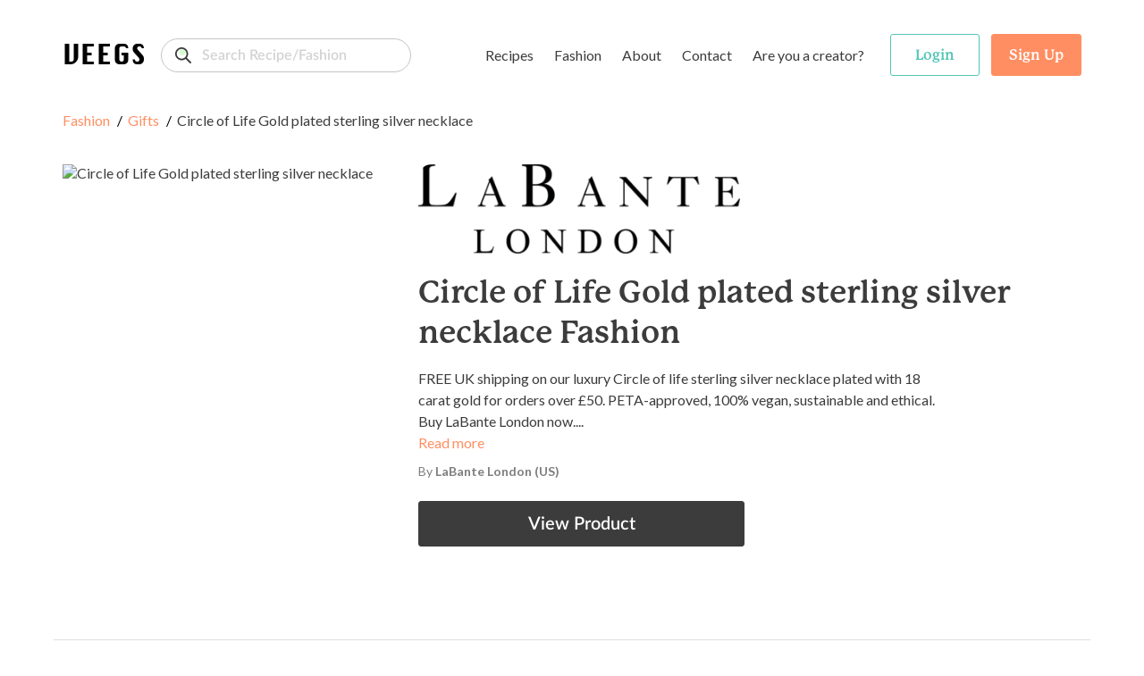

--- FILE ---
content_type: text/html; charset=utf-8
request_url: https://www.google.com/recaptcha/api2/anchor?ar=1&k=6LeXNdEUAAAAALq-ll-fr1WQKIFck9YhFRpvVYCy&co=aHR0cHM6Ly93d3cudmVlZ3Muc2hvcDo0NDM.&hl=en&v=PoyoqOPhxBO7pBk68S4YbpHZ&size=invisible&anchor-ms=20000&execute-ms=30000&cb=bmmzt5qzq7r9
body_size: 48707
content:
<!DOCTYPE HTML><html dir="ltr" lang="en"><head><meta http-equiv="Content-Type" content="text/html; charset=UTF-8">
<meta http-equiv="X-UA-Compatible" content="IE=edge">
<title>reCAPTCHA</title>
<style type="text/css">
/* cyrillic-ext */
@font-face {
  font-family: 'Roboto';
  font-style: normal;
  font-weight: 400;
  font-stretch: 100%;
  src: url(//fonts.gstatic.com/s/roboto/v48/KFO7CnqEu92Fr1ME7kSn66aGLdTylUAMa3GUBHMdazTgWw.woff2) format('woff2');
  unicode-range: U+0460-052F, U+1C80-1C8A, U+20B4, U+2DE0-2DFF, U+A640-A69F, U+FE2E-FE2F;
}
/* cyrillic */
@font-face {
  font-family: 'Roboto';
  font-style: normal;
  font-weight: 400;
  font-stretch: 100%;
  src: url(//fonts.gstatic.com/s/roboto/v48/KFO7CnqEu92Fr1ME7kSn66aGLdTylUAMa3iUBHMdazTgWw.woff2) format('woff2');
  unicode-range: U+0301, U+0400-045F, U+0490-0491, U+04B0-04B1, U+2116;
}
/* greek-ext */
@font-face {
  font-family: 'Roboto';
  font-style: normal;
  font-weight: 400;
  font-stretch: 100%;
  src: url(//fonts.gstatic.com/s/roboto/v48/KFO7CnqEu92Fr1ME7kSn66aGLdTylUAMa3CUBHMdazTgWw.woff2) format('woff2');
  unicode-range: U+1F00-1FFF;
}
/* greek */
@font-face {
  font-family: 'Roboto';
  font-style: normal;
  font-weight: 400;
  font-stretch: 100%;
  src: url(//fonts.gstatic.com/s/roboto/v48/KFO7CnqEu92Fr1ME7kSn66aGLdTylUAMa3-UBHMdazTgWw.woff2) format('woff2');
  unicode-range: U+0370-0377, U+037A-037F, U+0384-038A, U+038C, U+038E-03A1, U+03A3-03FF;
}
/* math */
@font-face {
  font-family: 'Roboto';
  font-style: normal;
  font-weight: 400;
  font-stretch: 100%;
  src: url(//fonts.gstatic.com/s/roboto/v48/KFO7CnqEu92Fr1ME7kSn66aGLdTylUAMawCUBHMdazTgWw.woff2) format('woff2');
  unicode-range: U+0302-0303, U+0305, U+0307-0308, U+0310, U+0312, U+0315, U+031A, U+0326-0327, U+032C, U+032F-0330, U+0332-0333, U+0338, U+033A, U+0346, U+034D, U+0391-03A1, U+03A3-03A9, U+03B1-03C9, U+03D1, U+03D5-03D6, U+03F0-03F1, U+03F4-03F5, U+2016-2017, U+2034-2038, U+203C, U+2040, U+2043, U+2047, U+2050, U+2057, U+205F, U+2070-2071, U+2074-208E, U+2090-209C, U+20D0-20DC, U+20E1, U+20E5-20EF, U+2100-2112, U+2114-2115, U+2117-2121, U+2123-214F, U+2190, U+2192, U+2194-21AE, U+21B0-21E5, U+21F1-21F2, U+21F4-2211, U+2213-2214, U+2216-22FF, U+2308-230B, U+2310, U+2319, U+231C-2321, U+2336-237A, U+237C, U+2395, U+239B-23B7, U+23D0, U+23DC-23E1, U+2474-2475, U+25AF, U+25B3, U+25B7, U+25BD, U+25C1, U+25CA, U+25CC, U+25FB, U+266D-266F, U+27C0-27FF, U+2900-2AFF, U+2B0E-2B11, U+2B30-2B4C, U+2BFE, U+3030, U+FF5B, U+FF5D, U+1D400-1D7FF, U+1EE00-1EEFF;
}
/* symbols */
@font-face {
  font-family: 'Roboto';
  font-style: normal;
  font-weight: 400;
  font-stretch: 100%;
  src: url(//fonts.gstatic.com/s/roboto/v48/KFO7CnqEu92Fr1ME7kSn66aGLdTylUAMaxKUBHMdazTgWw.woff2) format('woff2');
  unicode-range: U+0001-000C, U+000E-001F, U+007F-009F, U+20DD-20E0, U+20E2-20E4, U+2150-218F, U+2190, U+2192, U+2194-2199, U+21AF, U+21E6-21F0, U+21F3, U+2218-2219, U+2299, U+22C4-22C6, U+2300-243F, U+2440-244A, U+2460-24FF, U+25A0-27BF, U+2800-28FF, U+2921-2922, U+2981, U+29BF, U+29EB, U+2B00-2BFF, U+4DC0-4DFF, U+FFF9-FFFB, U+10140-1018E, U+10190-1019C, U+101A0, U+101D0-101FD, U+102E0-102FB, U+10E60-10E7E, U+1D2C0-1D2D3, U+1D2E0-1D37F, U+1F000-1F0FF, U+1F100-1F1AD, U+1F1E6-1F1FF, U+1F30D-1F30F, U+1F315, U+1F31C, U+1F31E, U+1F320-1F32C, U+1F336, U+1F378, U+1F37D, U+1F382, U+1F393-1F39F, U+1F3A7-1F3A8, U+1F3AC-1F3AF, U+1F3C2, U+1F3C4-1F3C6, U+1F3CA-1F3CE, U+1F3D4-1F3E0, U+1F3ED, U+1F3F1-1F3F3, U+1F3F5-1F3F7, U+1F408, U+1F415, U+1F41F, U+1F426, U+1F43F, U+1F441-1F442, U+1F444, U+1F446-1F449, U+1F44C-1F44E, U+1F453, U+1F46A, U+1F47D, U+1F4A3, U+1F4B0, U+1F4B3, U+1F4B9, U+1F4BB, U+1F4BF, U+1F4C8-1F4CB, U+1F4D6, U+1F4DA, U+1F4DF, U+1F4E3-1F4E6, U+1F4EA-1F4ED, U+1F4F7, U+1F4F9-1F4FB, U+1F4FD-1F4FE, U+1F503, U+1F507-1F50B, U+1F50D, U+1F512-1F513, U+1F53E-1F54A, U+1F54F-1F5FA, U+1F610, U+1F650-1F67F, U+1F687, U+1F68D, U+1F691, U+1F694, U+1F698, U+1F6AD, U+1F6B2, U+1F6B9-1F6BA, U+1F6BC, U+1F6C6-1F6CF, U+1F6D3-1F6D7, U+1F6E0-1F6EA, U+1F6F0-1F6F3, U+1F6F7-1F6FC, U+1F700-1F7FF, U+1F800-1F80B, U+1F810-1F847, U+1F850-1F859, U+1F860-1F887, U+1F890-1F8AD, U+1F8B0-1F8BB, U+1F8C0-1F8C1, U+1F900-1F90B, U+1F93B, U+1F946, U+1F984, U+1F996, U+1F9E9, U+1FA00-1FA6F, U+1FA70-1FA7C, U+1FA80-1FA89, U+1FA8F-1FAC6, U+1FACE-1FADC, U+1FADF-1FAE9, U+1FAF0-1FAF8, U+1FB00-1FBFF;
}
/* vietnamese */
@font-face {
  font-family: 'Roboto';
  font-style: normal;
  font-weight: 400;
  font-stretch: 100%;
  src: url(//fonts.gstatic.com/s/roboto/v48/KFO7CnqEu92Fr1ME7kSn66aGLdTylUAMa3OUBHMdazTgWw.woff2) format('woff2');
  unicode-range: U+0102-0103, U+0110-0111, U+0128-0129, U+0168-0169, U+01A0-01A1, U+01AF-01B0, U+0300-0301, U+0303-0304, U+0308-0309, U+0323, U+0329, U+1EA0-1EF9, U+20AB;
}
/* latin-ext */
@font-face {
  font-family: 'Roboto';
  font-style: normal;
  font-weight: 400;
  font-stretch: 100%;
  src: url(//fonts.gstatic.com/s/roboto/v48/KFO7CnqEu92Fr1ME7kSn66aGLdTylUAMa3KUBHMdazTgWw.woff2) format('woff2');
  unicode-range: U+0100-02BA, U+02BD-02C5, U+02C7-02CC, U+02CE-02D7, U+02DD-02FF, U+0304, U+0308, U+0329, U+1D00-1DBF, U+1E00-1E9F, U+1EF2-1EFF, U+2020, U+20A0-20AB, U+20AD-20C0, U+2113, U+2C60-2C7F, U+A720-A7FF;
}
/* latin */
@font-face {
  font-family: 'Roboto';
  font-style: normal;
  font-weight: 400;
  font-stretch: 100%;
  src: url(//fonts.gstatic.com/s/roboto/v48/KFO7CnqEu92Fr1ME7kSn66aGLdTylUAMa3yUBHMdazQ.woff2) format('woff2');
  unicode-range: U+0000-00FF, U+0131, U+0152-0153, U+02BB-02BC, U+02C6, U+02DA, U+02DC, U+0304, U+0308, U+0329, U+2000-206F, U+20AC, U+2122, U+2191, U+2193, U+2212, U+2215, U+FEFF, U+FFFD;
}
/* cyrillic-ext */
@font-face {
  font-family: 'Roboto';
  font-style: normal;
  font-weight: 500;
  font-stretch: 100%;
  src: url(//fonts.gstatic.com/s/roboto/v48/KFO7CnqEu92Fr1ME7kSn66aGLdTylUAMa3GUBHMdazTgWw.woff2) format('woff2');
  unicode-range: U+0460-052F, U+1C80-1C8A, U+20B4, U+2DE0-2DFF, U+A640-A69F, U+FE2E-FE2F;
}
/* cyrillic */
@font-face {
  font-family: 'Roboto';
  font-style: normal;
  font-weight: 500;
  font-stretch: 100%;
  src: url(//fonts.gstatic.com/s/roboto/v48/KFO7CnqEu92Fr1ME7kSn66aGLdTylUAMa3iUBHMdazTgWw.woff2) format('woff2');
  unicode-range: U+0301, U+0400-045F, U+0490-0491, U+04B0-04B1, U+2116;
}
/* greek-ext */
@font-face {
  font-family: 'Roboto';
  font-style: normal;
  font-weight: 500;
  font-stretch: 100%;
  src: url(//fonts.gstatic.com/s/roboto/v48/KFO7CnqEu92Fr1ME7kSn66aGLdTylUAMa3CUBHMdazTgWw.woff2) format('woff2');
  unicode-range: U+1F00-1FFF;
}
/* greek */
@font-face {
  font-family: 'Roboto';
  font-style: normal;
  font-weight: 500;
  font-stretch: 100%;
  src: url(//fonts.gstatic.com/s/roboto/v48/KFO7CnqEu92Fr1ME7kSn66aGLdTylUAMa3-UBHMdazTgWw.woff2) format('woff2');
  unicode-range: U+0370-0377, U+037A-037F, U+0384-038A, U+038C, U+038E-03A1, U+03A3-03FF;
}
/* math */
@font-face {
  font-family: 'Roboto';
  font-style: normal;
  font-weight: 500;
  font-stretch: 100%;
  src: url(//fonts.gstatic.com/s/roboto/v48/KFO7CnqEu92Fr1ME7kSn66aGLdTylUAMawCUBHMdazTgWw.woff2) format('woff2');
  unicode-range: U+0302-0303, U+0305, U+0307-0308, U+0310, U+0312, U+0315, U+031A, U+0326-0327, U+032C, U+032F-0330, U+0332-0333, U+0338, U+033A, U+0346, U+034D, U+0391-03A1, U+03A3-03A9, U+03B1-03C9, U+03D1, U+03D5-03D6, U+03F0-03F1, U+03F4-03F5, U+2016-2017, U+2034-2038, U+203C, U+2040, U+2043, U+2047, U+2050, U+2057, U+205F, U+2070-2071, U+2074-208E, U+2090-209C, U+20D0-20DC, U+20E1, U+20E5-20EF, U+2100-2112, U+2114-2115, U+2117-2121, U+2123-214F, U+2190, U+2192, U+2194-21AE, U+21B0-21E5, U+21F1-21F2, U+21F4-2211, U+2213-2214, U+2216-22FF, U+2308-230B, U+2310, U+2319, U+231C-2321, U+2336-237A, U+237C, U+2395, U+239B-23B7, U+23D0, U+23DC-23E1, U+2474-2475, U+25AF, U+25B3, U+25B7, U+25BD, U+25C1, U+25CA, U+25CC, U+25FB, U+266D-266F, U+27C0-27FF, U+2900-2AFF, U+2B0E-2B11, U+2B30-2B4C, U+2BFE, U+3030, U+FF5B, U+FF5D, U+1D400-1D7FF, U+1EE00-1EEFF;
}
/* symbols */
@font-face {
  font-family: 'Roboto';
  font-style: normal;
  font-weight: 500;
  font-stretch: 100%;
  src: url(//fonts.gstatic.com/s/roboto/v48/KFO7CnqEu92Fr1ME7kSn66aGLdTylUAMaxKUBHMdazTgWw.woff2) format('woff2');
  unicode-range: U+0001-000C, U+000E-001F, U+007F-009F, U+20DD-20E0, U+20E2-20E4, U+2150-218F, U+2190, U+2192, U+2194-2199, U+21AF, U+21E6-21F0, U+21F3, U+2218-2219, U+2299, U+22C4-22C6, U+2300-243F, U+2440-244A, U+2460-24FF, U+25A0-27BF, U+2800-28FF, U+2921-2922, U+2981, U+29BF, U+29EB, U+2B00-2BFF, U+4DC0-4DFF, U+FFF9-FFFB, U+10140-1018E, U+10190-1019C, U+101A0, U+101D0-101FD, U+102E0-102FB, U+10E60-10E7E, U+1D2C0-1D2D3, U+1D2E0-1D37F, U+1F000-1F0FF, U+1F100-1F1AD, U+1F1E6-1F1FF, U+1F30D-1F30F, U+1F315, U+1F31C, U+1F31E, U+1F320-1F32C, U+1F336, U+1F378, U+1F37D, U+1F382, U+1F393-1F39F, U+1F3A7-1F3A8, U+1F3AC-1F3AF, U+1F3C2, U+1F3C4-1F3C6, U+1F3CA-1F3CE, U+1F3D4-1F3E0, U+1F3ED, U+1F3F1-1F3F3, U+1F3F5-1F3F7, U+1F408, U+1F415, U+1F41F, U+1F426, U+1F43F, U+1F441-1F442, U+1F444, U+1F446-1F449, U+1F44C-1F44E, U+1F453, U+1F46A, U+1F47D, U+1F4A3, U+1F4B0, U+1F4B3, U+1F4B9, U+1F4BB, U+1F4BF, U+1F4C8-1F4CB, U+1F4D6, U+1F4DA, U+1F4DF, U+1F4E3-1F4E6, U+1F4EA-1F4ED, U+1F4F7, U+1F4F9-1F4FB, U+1F4FD-1F4FE, U+1F503, U+1F507-1F50B, U+1F50D, U+1F512-1F513, U+1F53E-1F54A, U+1F54F-1F5FA, U+1F610, U+1F650-1F67F, U+1F687, U+1F68D, U+1F691, U+1F694, U+1F698, U+1F6AD, U+1F6B2, U+1F6B9-1F6BA, U+1F6BC, U+1F6C6-1F6CF, U+1F6D3-1F6D7, U+1F6E0-1F6EA, U+1F6F0-1F6F3, U+1F6F7-1F6FC, U+1F700-1F7FF, U+1F800-1F80B, U+1F810-1F847, U+1F850-1F859, U+1F860-1F887, U+1F890-1F8AD, U+1F8B0-1F8BB, U+1F8C0-1F8C1, U+1F900-1F90B, U+1F93B, U+1F946, U+1F984, U+1F996, U+1F9E9, U+1FA00-1FA6F, U+1FA70-1FA7C, U+1FA80-1FA89, U+1FA8F-1FAC6, U+1FACE-1FADC, U+1FADF-1FAE9, U+1FAF0-1FAF8, U+1FB00-1FBFF;
}
/* vietnamese */
@font-face {
  font-family: 'Roboto';
  font-style: normal;
  font-weight: 500;
  font-stretch: 100%;
  src: url(//fonts.gstatic.com/s/roboto/v48/KFO7CnqEu92Fr1ME7kSn66aGLdTylUAMa3OUBHMdazTgWw.woff2) format('woff2');
  unicode-range: U+0102-0103, U+0110-0111, U+0128-0129, U+0168-0169, U+01A0-01A1, U+01AF-01B0, U+0300-0301, U+0303-0304, U+0308-0309, U+0323, U+0329, U+1EA0-1EF9, U+20AB;
}
/* latin-ext */
@font-face {
  font-family: 'Roboto';
  font-style: normal;
  font-weight: 500;
  font-stretch: 100%;
  src: url(//fonts.gstatic.com/s/roboto/v48/KFO7CnqEu92Fr1ME7kSn66aGLdTylUAMa3KUBHMdazTgWw.woff2) format('woff2');
  unicode-range: U+0100-02BA, U+02BD-02C5, U+02C7-02CC, U+02CE-02D7, U+02DD-02FF, U+0304, U+0308, U+0329, U+1D00-1DBF, U+1E00-1E9F, U+1EF2-1EFF, U+2020, U+20A0-20AB, U+20AD-20C0, U+2113, U+2C60-2C7F, U+A720-A7FF;
}
/* latin */
@font-face {
  font-family: 'Roboto';
  font-style: normal;
  font-weight: 500;
  font-stretch: 100%;
  src: url(//fonts.gstatic.com/s/roboto/v48/KFO7CnqEu92Fr1ME7kSn66aGLdTylUAMa3yUBHMdazQ.woff2) format('woff2');
  unicode-range: U+0000-00FF, U+0131, U+0152-0153, U+02BB-02BC, U+02C6, U+02DA, U+02DC, U+0304, U+0308, U+0329, U+2000-206F, U+20AC, U+2122, U+2191, U+2193, U+2212, U+2215, U+FEFF, U+FFFD;
}
/* cyrillic-ext */
@font-face {
  font-family: 'Roboto';
  font-style: normal;
  font-weight: 900;
  font-stretch: 100%;
  src: url(//fonts.gstatic.com/s/roboto/v48/KFO7CnqEu92Fr1ME7kSn66aGLdTylUAMa3GUBHMdazTgWw.woff2) format('woff2');
  unicode-range: U+0460-052F, U+1C80-1C8A, U+20B4, U+2DE0-2DFF, U+A640-A69F, U+FE2E-FE2F;
}
/* cyrillic */
@font-face {
  font-family: 'Roboto';
  font-style: normal;
  font-weight: 900;
  font-stretch: 100%;
  src: url(//fonts.gstatic.com/s/roboto/v48/KFO7CnqEu92Fr1ME7kSn66aGLdTylUAMa3iUBHMdazTgWw.woff2) format('woff2');
  unicode-range: U+0301, U+0400-045F, U+0490-0491, U+04B0-04B1, U+2116;
}
/* greek-ext */
@font-face {
  font-family: 'Roboto';
  font-style: normal;
  font-weight: 900;
  font-stretch: 100%;
  src: url(//fonts.gstatic.com/s/roboto/v48/KFO7CnqEu92Fr1ME7kSn66aGLdTylUAMa3CUBHMdazTgWw.woff2) format('woff2');
  unicode-range: U+1F00-1FFF;
}
/* greek */
@font-face {
  font-family: 'Roboto';
  font-style: normal;
  font-weight: 900;
  font-stretch: 100%;
  src: url(//fonts.gstatic.com/s/roboto/v48/KFO7CnqEu92Fr1ME7kSn66aGLdTylUAMa3-UBHMdazTgWw.woff2) format('woff2');
  unicode-range: U+0370-0377, U+037A-037F, U+0384-038A, U+038C, U+038E-03A1, U+03A3-03FF;
}
/* math */
@font-face {
  font-family: 'Roboto';
  font-style: normal;
  font-weight: 900;
  font-stretch: 100%;
  src: url(//fonts.gstatic.com/s/roboto/v48/KFO7CnqEu92Fr1ME7kSn66aGLdTylUAMawCUBHMdazTgWw.woff2) format('woff2');
  unicode-range: U+0302-0303, U+0305, U+0307-0308, U+0310, U+0312, U+0315, U+031A, U+0326-0327, U+032C, U+032F-0330, U+0332-0333, U+0338, U+033A, U+0346, U+034D, U+0391-03A1, U+03A3-03A9, U+03B1-03C9, U+03D1, U+03D5-03D6, U+03F0-03F1, U+03F4-03F5, U+2016-2017, U+2034-2038, U+203C, U+2040, U+2043, U+2047, U+2050, U+2057, U+205F, U+2070-2071, U+2074-208E, U+2090-209C, U+20D0-20DC, U+20E1, U+20E5-20EF, U+2100-2112, U+2114-2115, U+2117-2121, U+2123-214F, U+2190, U+2192, U+2194-21AE, U+21B0-21E5, U+21F1-21F2, U+21F4-2211, U+2213-2214, U+2216-22FF, U+2308-230B, U+2310, U+2319, U+231C-2321, U+2336-237A, U+237C, U+2395, U+239B-23B7, U+23D0, U+23DC-23E1, U+2474-2475, U+25AF, U+25B3, U+25B7, U+25BD, U+25C1, U+25CA, U+25CC, U+25FB, U+266D-266F, U+27C0-27FF, U+2900-2AFF, U+2B0E-2B11, U+2B30-2B4C, U+2BFE, U+3030, U+FF5B, U+FF5D, U+1D400-1D7FF, U+1EE00-1EEFF;
}
/* symbols */
@font-face {
  font-family: 'Roboto';
  font-style: normal;
  font-weight: 900;
  font-stretch: 100%;
  src: url(//fonts.gstatic.com/s/roboto/v48/KFO7CnqEu92Fr1ME7kSn66aGLdTylUAMaxKUBHMdazTgWw.woff2) format('woff2');
  unicode-range: U+0001-000C, U+000E-001F, U+007F-009F, U+20DD-20E0, U+20E2-20E4, U+2150-218F, U+2190, U+2192, U+2194-2199, U+21AF, U+21E6-21F0, U+21F3, U+2218-2219, U+2299, U+22C4-22C6, U+2300-243F, U+2440-244A, U+2460-24FF, U+25A0-27BF, U+2800-28FF, U+2921-2922, U+2981, U+29BF, U+29EB, U+2B00-2BFF, U+4DC0-4DFF, U+FFF9-FFFB, U+10140-1018E, U+10190-1019C, U+101A0, U+101D0-101FD, U+102E0-102FB, U+10E60-10E7E, U+1D2C0-1D2D3, U+1D2E0-1D37F, U+1F000-1F0FF, U+1F100-1F1AD, U+1F1E6-1F1FF, U+1F30D-1F30F, U+1F315, U+1F31C, U+1F31E, U+1F320-1F32C, U+1F336, U+1F378, U+1F37D, U+1F382, U+1F393-1F39F, U+1F3A7-1F3A8, U+1F3AC-1F3AF, U+1F3C2, U+1F3C4-1F3C6, U+1F3CA-1F3CE, U+1F3D4-1F3E0, U+1F3ED, U+1F3F1-1F3F3, U+1F3F5-1F3F7, U+1F408, U+1F415, U+1F41F, U+1F426, U+1F43F, U+1F441-1F442, U+1F444, U+1F446-1F449, U+1F44C-1F44E, U+1F453, U+1F46A, U+1F47D, U+1F4A3, U+1F4B0, U+1F4B3, U+1F4B9, U+1F4BB, U+1F4BF, U+1F4C8-1F4CB, U+1F4D6, U+1F4DA, U+1F4DF, U+1F4E3-1F4E6, U+1F4EA-1F4ED, U+1F4F7, U+1F4F9-1F4FB, U+1F4FD-1F4FE, U+1F503, U+1F507-1F50B, U+1F50D, U+1F512-1F513, U+1F53E-1F54A, U+1F54F-1F5FA, U+1F610, U+1F650-1F67F, U+1F687, U+1F68D, U+1F691, U+1F694, U+1F698, U+1F6AD, U+1F6B2, U+1F6B9-1F6BA, U+1F6BC, U+1F6C6-1F6CF, U+1F6D3-1F6D7, U+1F6E0-1F6EA, U+1F6F0-1F6F3, U+1F6F7-1F6FC, U+1F700-1F7FF, U+1F800-1F80B, U+1F810-1F847, U+1F850-1F859, U+1F860-1F887, U+1F890-1F8AD, U+1F8B0-1F8BB, U+1F8C0-1F8C1, U+1F900-1F90B, U+1F93B, U+1F946, U+1F984, U+1F996, U+1F9E9, U+1FA00-1FA6F, U+1FA70-1FA7C, U+1FA80-1FA89, U+1FA8F-1FAC6, U+1FACE-1FADC, U+1FADF-1FAE9, U+1FAF0-1FAF8, U+1FB00-1FBFF;
}
/* vietnamese */
@font-face {
  font-family: 'Roboto';
  font-style: normal;
  font-weight: 900;
  font-stretch: 100%;
  src: url(//fonts.gstatic.com/s/roboto/v48/KFO7CnqEu92Fr1ME7kSn66aGLdTylUAMa3OUBHMdazTgWw.woff2) format('woff2');
  unicode-range: U+0102-0103, U+0110-0111, U+0128-0129, U+0168-0169, U+01A0-01A1, U+01AF-01B0, U+0300-0301, U+0303-0304, U+0308-0309, U+0323, U+0329, U+1EA0-1EF9, U+20AB;
}
/* latin-ext */
@font-face {
  font-family: 'Roboto';
  font-style: normal;
  font-weight: 900;
  font-stretch: 100%;
  src: url(//fonts.gstatic.com/s/roboto/v48/KFO7CnqEu92Fr1ME7kSn66aGLdTylUAMa3KUBHMdazTgWw.woff2) format('woff2');
  unicode-range: U+0100-02BA, U+02BD-02C5, U+02C7-02CC, U+02CE-02D7, U+02DD-02FF, U+0304, U+0308, U+0329, U+1D00-1DBF, U+1E00-1E9F, U+1EF2-1EFF, U+2020, U+20A0-20AB, U+20AD-20C0, U+2113, U+2C60-2C7F, U+A720-A7FF;
}
/* latin */
@font-face {
  font-family: 'Roboto';
  font-style: normal;
  font-weight: 900;
  font-stretch: 100%;
  src: url(//fonts.gstatic.com/s/roboto/v48/KFO7CnqEu92Fr1ME7kSn66aGLdTylUAMa3yUBHMdazQ.woff2) format('woff2');
  unicode-range: U+0000-00FF, U+0131, U+0152-0153, U+02BB-02BC, U+02C6, U+02DA, U+02DC, U+0304, U+0308, U+0329, U+2000-206F, U+20AC, U+2122, U+2191, U+2193, U+2212, U+2215, U+FEFF, U+FFFD;
}

</style>
<link rel="stylesheet" type="text/css" href="https://www.gstatic.com/recaptcha/releases/PoyoqOPhxBO7pBk68S4YbpHZ/styles__ltr.css">
<script nonce="O2liqm1W0daES3aGQKcUZw" type="text/javascript">window['__recaptcha_api'] = 'https://www.google.com/recaptcha/api2/';</script>
<script type="text/javascript" src="https://www.gstatic.com/recaptcha/releases/PoyoqOPhxBO7pBk68S4YbpHZ/recaptcha__en.js" nonce="O2liqm1W0daES3aGQKcUZw">
      
    </script></head>
<body><div id="rc-anchor-alert" class="rc-anchor-alert"></div>
<input type="hidden" id="recaptcha-token" value="[base64]">
<script type="text/javascript" nonce="O2liqm1W0daES3aGQKcUZw">
      recaptcha.anchor.Main.init("[\x22ainput\x22,[\x22bgdata\x22,\x22\x22,\[base64]/[base64]/[base64]/KE4oMTI0LHYsdi5HKSxMWihsLHYpKTpOKDEyNCx2LGwpLFYpLHYpLFQpKSxGKDE3MSx2KX0scjc9ZnVuY3Rpb24obCl7cmV0dXJuIGx9LEM9ZnVuY3Rpb24obCxWLHYpe04odixsLFYpLFZbYWtdPTI3OTZ9LG49ZnVuY3Rpb24obCxWKXtWLlg9KChWLlg/[base64]/[base64]/[base64]/[base64]/[base64]/[base64]/[base64]/[base64]/[base64]/[base64]/[base64]\\u003d\x22,\[base64]\\u003d\x22,\x22D8OWwo3DjMOfwrTCmnbDqcKBejZCwp/DqGVEFsOqwop7wqHCo8O8w4diw5dhwqDChVRDTg/[base64]/[base64]/w7YIwr8uRMKcw4fCinnDuMOAZ8OqwrfCkgd6FzPDk8OmwojCt3HDm2Uow4lFCG/CnsOPwps8X8O+CsKpHldzw7fDhlQxw6JAclPDk8OcDllgwqtZw7/CqcOHw4YcworCssOKcMKiw5gGVixsGR1ucMOTBsOpwpoQwrEuw6lAQsOhfCZLMCUWw5PDnijDvMOtIhEIb10Lw5PCq1NfaUx1MmzDplbCliMTakcCwovDlU3CrThrZWwHfEAiPMKzw4s/cg3Cr8Kgwqc5wp4GUcOBGcKjKyZXDMOEwoJCwp1yw47CvcOdfMOgCHLDosOnNcKxwoLCrSRZw77Dm1LCqQnClcOww6vDi8Onwp83w5UZFQEqwqU/dAhdwqfDsMOoGMKLw5vCmsKqw58GBsK2Djh5w6EvLcKTw7Ugw4VMfcKkw6ZRw51ewq/[base64]/CsllkYnDDscO0EEY2wojDlcKhwodxw7jDuMOlwoLCsmJQeXQWwoAUwr7CqTMgw7glwpg+w4DDucOCasKYXsOMwrrCj8K1woPCjldkw5jCoMOxXSdfLsK5ChLDgxvCs3fCmMKGWMKaw5jDgMOfTgnCv8K5w5wtDcK+w6HDt1zCksKEO0bDpTLCtw7CrD/DucOKw514w5PCiSnCt1cBwoRRw7hKFsKWd8OHw4ZEwpBGwofCuWvDn0Q5w4HDnQTCulzDrgUHwoLDi8Onw5lXeSjDkzLCpMOrw7Azw6XDj8KWw4rCgXjDsMOywrLDh8OHw4k7OzTCgHfDgy4gG0/DuWR+woIKw73CskrCoVrCn8KbwqbCmg80wr/CvsKow5EXfsORw61mPWzDpUY8b8K+w7YHw5HCpMO/wrjDisOnPHnDp8KLw77CsxHDvsO8MMKVw53DicKlwoHDtk1GO8KxM0JawrsDw61+wqpjw61Ywq/[base64]/DlMOiccOVwogSMkXCoyQIQE7CrcKWZMOTw559wpBRNgh7w5DCpsK4BMKawoxZwovCtsOmCMOhTCQrwqI7ZsKswq7CnCDCkcOjdMOAD3rDoSRVJMOVw4Naw77Dl8OfHVVbdk5EwrlYwrctDcK1w6AdwpTDqFpZwoPCiAhPwqfCuyJUYcOiw77DuMKNw6/DljF7PWbCv8OAaBBfVMKpAw/CsU3CksOJWFjCgQIxKX7DuRLCqcO3wpXDtcO4BGnCuicRwqPDmys0wr3ClsKdwoBfwrPDliFecQTDjsOTw41NPMOqwoDDomrDi8OyUjLCr2NSwo/Ch8KTwp4KwpwxGsKZJkFffMKdwo03SMO/aMOGwqLCjMOJw7/[base64]/[base64]/[base64]/YcO7w7/[base64]/w55gYBPCk8OBDnoGZsKLRQrChMO/R8OmwonDqMKAVi3DlsO8XUrCncO8w6jCisODw7Uyc8K9w7UuAl/DmiHCgU/DucOuHcKVMcOceEpDwpXDhQ5zwpXCiQxOHMOkw7A0GFogwoHDnsOGC8KuNT88an/CkcKRwotRw6bDg0DCtXTCoCfDkmRLwoLDoMODw7QtEcOrw6LChMOFw7QzW8KSwoDCoMKlVsO9ZMOlw5hFMQ19wr3Dk2vDv8Oqe8O/w44ewqxVLsOBccOawpg6w4M1FlXDhAR0w4nCuykww5EdFwrCnMKIw6/CvlrCqzo0RcOgUQLCv8OOwoHDsMOZwo3CtG0/PMKtwokIcRLCm8OjwpsGKScvw5/CisOeFcOPw6dBVwLCkcKawok6w4xvFcKbw7vDi8KFwqfDt8OHOXPCvVZGC0/Drw9JVRYHfsOHw4UEZcKyZ8KlVsOSw69CUMK8wo5ta8KSdcOFIlMuw4/DssKXQMOADTkXWcKzbMO1wpLDoD8+Zxgyw5xQwpPCrcOiw4kkFcKeFMOGw6o8w5/CnsOUwp5wd8KIfcOBG2nCh8Krw60qw4FzKEZ/S8KXwpsQw4EAwrILUMKPwpk3wpFDPcOVB8OxwqU8wrTCsWnCo8KEw5PDksOAOTgaW8OXRznCrcK0wopzwp/CocOvDMKBwofCqsOLwqQnQMKEw7AJbwbDvyQofMKBw4nDg8Kvw7c8WXPDjA7Dj8OfcXHDmzxad8KXBE3DmMOZS8OQRcKowrMEDsKuw6zCusO/[base64]/Cr8O3w4E9wpwKJWRtXcO4w6MrWgZxwrrCtm0Aw5zDhcKKfxVQw7k/wojCosO+IMOOw5PDrXABw4DDvsO5NXLCjcOpw43CuDIYGFV1w4deDsKKZ3/[base64]/DpcOIHMO6XxZ9Z8KHNyMvwrFMwoPDtjxWw4pmw5MTTA/DqsKowrpOTMKLw5bCkClQWcOVw4XDrF3DkgkBw5sZwpI6AMKvfXs/wq/DoMOKD1IIw6wkw5LDhRluwrDCtiUIUCjDqABBbsKnw4HDnU1rFMO6YFUoPsK5Mz0gw7fCocKbURfDq8OEwrPDsS4Uwq7DicKww6oZw6rCpMOWYMOLTQZKwovDqH3DpGVpworCmQg/wrbDl8K2KlIib8K3PTdCKm/[base64]/w67DocObwqJDwonDkUxqIsKAG3EUIcKZDVFIw7Buw7IhE8OPX8OTFcOEf8O/IcO9w4hWQSzDtcOqw7R8UsKNwo9MwpfCtVTCvMOJw67DicKlw4zDp8Oyw7pSwrZXY8O8wrNOc1fDhcO3JcKEwokRwqPDrn3Co8Ktw5TDkjLCtcOZagxhw5/[base64]/DtMOyw6Uww67CjsKQScOoe8O6MAzDk3XCqsK/RjPCs8KMwonDocODCkhZHycDw69xwowWw64Sw5R9MmHCsjXDniPClk89dcOuAi1jwo4vwpXDojPCs8OuwpdnVcKbESPDm0bCg8KWU3LCiUrCnSAZSsO8WU8maXTDuMOww51FwosbCsKpw7fCmTrDt8Oawp5ywr7DtkfCpRwTZE/CuE0sesKbGcKAFcOJdMKwG8Oee2TDp8KDYcO4w4LDscKZJsKowqZNBXLCjXbDjiTCisOPw7tMc3LCnC7CmkdwwooHw5pcw7NGX2VNwrE0NsOVwohawqt1Q2LCqcOew63Dq8Kjwr8ARyzDlh4YF8OySMOVw6gKwpLChMOALMORw6XDgFTDmS/[base64]/[base64]/DlcKiQ8O0w7dnw5DDs8OCw6xqOWDCiMOkw6leRcOeVynDtsO1Jh/CtAENXcOzFkjDnDw3N8OyLsOcTcOzAmt4WE8Bw53DtAEnwpM8ccOhwpTCnsKywqhuw5w6wpzCocOGecObw5JaNwrCvsKpfcO6wokCwo0CwpPDisK3wqIJwr/[base64]/woDClDMIw41RwqpAw4AzdA/Cs8K1wqI2wplTHEIAw5JFL8OVw4PDmy9+H8OjVsOVGMK8w7zDi8OdWsK+aMKLw6PCvj/DlHrCohjCosKRw77CocK/[base64]/DtB3DlG8EwrbDmCtyw6h6wonCmWXDnAdQDWrDjMOxQmzDqVUGw7vDtxfCq8O9cMKWHQR3w7DDv1DCnk5Cw73Cj8OlNcOBLMOnwovDrcOVX01fHBrCrsK5RjvCqMKGKcK7CMKnEn/Du3tjw5DCgwPCv37CoSFHwojCkMK/[base64]/CncOHw6nDuSrDhcKJw6B/[base64]/RMOywrPDpXrCojrCnWILTi/DgcOdw6rDsm/[base64]/DmMK2ZwvDrMOhwppyw44Dwq4dwoFkcMKLcUpzQ8OmwrbCmXoEw63DjMObwrhiVcK6JsOxw6gkwo/[base64]/DrBHCtlHDgWtZeMO0wpJpw49/wpQiUl3CpcKzTnFySMKUDWU5wrg7F3XCl8KdwrAeS8OgwqImwonDpcOow4Rzw5/[base64]/woDDkXjDlcKBUMO0V8OLLsOowrfCo8O9VMO9wr/DucOiQMOuwq3DlsKvfyvDh3XDo3vDrCl2bC4/wojDo3LCvcOIw6DCqMOOwq5gMsKswrV+F29Xw6pVw7wIw6fDgFo8wpjCtyYzGsO1wrrCsMKDYnDCtcKhKMKbD8O+MEx8NmbCjcK2UcOew55cw7/CthwOwqA7w5jCnsKdTUJJbgIfwrzDtQPCumPCs0zCm8OxNcKAw4bDsgfDq8KYRTLDlzt/w5AfZcKEwrTDk8OhKMOewr3CiMKmHT/CqnvClDTCkHXCsx8qwo9fXMOyGMO+w4EBf8K0w6/[base64]/[base64]/wqVcw4JXw7M5wpPDiHkUaSHDlmzDg8OMRMOwwqVmwpPDusOawprDn8OPKFdqYlPDp1otwr/DjgMDdsOQNcKhwrLDmcOVw73Ds8KFwrcqf8K3w6HDoMKwcsOiw5pZTsKVw57Ch8O2TMK9EgfCuTfDqMORwpVicnB0f8K1w5zCpsKRwrVzw6Bbw5Mswq8/wqs1w4BLKMKTElQdwqTCg8O6wqbCi8K3RjsYwr3Cm8Opw7trTQ7DkcOEw7sUTcKieiV0LcKMAgpzw5hTAsOwEAJ/e8K7wrdxH8KSRzjCn3tHw6NQwrnDscKjw4zCjV/DosKKIsKdw6XCjcK7WhfDtcKwwqrCvDfClGE2w77Dii0Bw6AZcRzDkMOEwqXDkxTCl3vCu8ONwppNwr0EwrREwqcAwpXDtA4zX8KQR8Kyw4fDuC8sw5R/wq00NsOKwrXCjyrCqMKcHcOdesKNwofDt3LDnRBPwrDCmcKNw5Fewokxw7HCoMO5M13DmkoIOhTCtDvChj/Cli5uAkDCrsKCBCJlwrLCq2jDiMO1WMKaPGh/fcOuScK2w5PCpG3CpcK8FsK1w5fCvMKKw49oG0LCiMKDwrtSw4vDpcOAFsKZUcKRwo/DrcOewrgaQMK/QsK1U8O0wqI/w7tgSBtgAArDlMK6TX7CvcO0w45HwrTCmsOTRX/DunVywqLCjiYBLVIjLsK/dsK5eWxew4HDpWBrw57CgSxUAMKpdDPDosOPwqQBwrd+wrkqw5XCmMKrwr/Dix/ChkJNw5xwQMOrbHLDscONFcOsKybDphg6w5nCjGDCv8ORw4/[base64]/ecOcIsOjbsK3HcO5QW7CtVTCpcOGw6TDuwLClzczw6RVMxjDj8Kkw7PDs8OcaUvDnDnDu8Kzw4DDpVpqV8KYwpZUw6bDswnDhMKsw7Y/wp8wWWfDjlcITT7CgMORR8O4FsKiwrXDpiwGVsO1wqALw5fCu0gVV8OXwpYcwqLDs8K9w4Vcwqg+HwRKw5gENRfCvcKDwrIWw6XDijwjw6RZYnhoYE/DvXNFwqPDk8KoRMK+esOOfgzCg8KBw4nDvcO5w5ZkwoQYNybCp2fDrwtZw5bCiG0HdHPDu3w+dBEOwpXDlcKxw4oqw7XCm8OoV8O8BMKuMMKrCk9Qw5jDqR7Cmw3DmDTCsU3DuMKzfcO/WCpgC3F0a8ORw6NCwpF8WcKHwoXDjkAbWSUkw7XCuA0vXRrCsQQnwq3CpTc/F8KkQ8KqwpzDmG5rwpk8w6PCt8KGwrvCixI5woBTw69Pwr7DlyBEwpA5DCQawphpEsOVw4TDrUcPw48mPcO7wqXCiMOuwpHCmT9+QlIUFD/CrcKWUQDDhDRKf8OyJcOnwpcYw4DDmsKzIn99S8KiesOOScONwpEOwr3DmMO4PcKrDcO9w5BgfDVvw5cEw6dxdxcGG0vCrMO5NH3Ci8Okw47CqlLDh8O4wrvDvDg/bTARwpvDrcODG0giw594byoEBUXCjC5yw5TCjMOVH0cxeGETwqTCgVbCnhDCr8Kbw4/Dhixhw7dXw4Y8AcOsw6bDnFAjwpEwGmtKw5gyI8OLfhfDgS4pw6kTw57Djk1qGzh2wq0YKcO+ESNdBMOTdcKXPUtiw7PDo8K/[base64]/[base64]/[base64]/[base64]/R8KGNsK/[base64]/CmMK8w47DsEjCnsKFLk/CoMO7LMK4wot5EsKKdcOXwpUtw64uKCrDjyzDpGkjccKjD33CijDDl3YiUzBxw78lw7VPwoE3w5fDok3DsMKxw78BXsKwJGTCqikIwq3DrMOVQWl3bcO9XcOobmjDksKhDTZ1w5MVZcOfb8KyZ1J5FMK6w6nDpkgswoUjwo/[base64]/DlMK7FC3ChMO/[base64]/ChykVX8OlDcOfw5FRXx8Xwrw5UH/DiQ3CpcOMw6jDocKNwqQGwqFyw5pLK8Osw7Uiw7XDvcOewoEFw63DpsKpXMOILMK/IsK6aS4bwo1EwqZxF8KCwrUoQVjDoMKZHMONfjbCusK/wonDqh7DrsOqw5pDw4kJw4cswoDDoBsQCMKcW3RXAcK4w4NUHiEqwoLCiTvCmSNDw57ChVPDv3zCp1dWw4Y4w7/[base64]/[base64]/ZVvDosKsJQPCrCvDvybCgAjCg03Dk2cKw6DCvMO4e8Olw7k+wpJGwpjCucK/SXpWDQBawp7DucKPw54ewpLCpW7DgxkBLhnCocKVfUPDosOIOFHDrsK2T0zDr23Dn8OgMAnCkS/[base64]/DsMO6w7Ylwo/DssKCw58kUsOfw5nDtxchTsKEKMOrIQs8w7x8cWLDgsKwQcOMw5gVTcOQfibDvBPCssK8wr/Ct8KGwpVNOMKyccKtwqHDtMK8w49xw4XDkBbCtMK5wpwtSBUTPBIQw5fCqsKEYMOLW8K3M2jCgCzDtMOZw40jwq4sVsOYVBM/w4fCicKsZHdYXTPCl8KJOFnDm0JlfcOkAMKhdAsvwqbDnMOCwrvDhicbRsOQwpTCgsKew4crw5Fmw4t0wrzDsMKQW8O/CsO0w7wXwqIPAsKrGW8uw4zClWMQw6TDtjUdwqzDrw7CkEohw4bCr8OmwqZmOTDCpsOOwoopDMOzAcKMw48JHcOkPFsicVbCvcKQXcKBPcO3KhR4UsOjK8ODaWJdGHDDgMOrw5xnYMOHf2ZMGU17w7rCq8KzVH3Dhh/DtSvCgADCgMK0w5kKE8KKwpTCnRDDgMO2USHCoGEwS1NoWMK5N8K3BT/CuDJYw6tfLibDpMKZw6/CocOaPTkkw5HDnV1sdnTCg8Kiwq3DtMO0w6bDh8OWw7TDg8O1wotyfm/Cr8KyMno+VsOCw6Uow5jDs8KLw5fDpE7DssKCwrzDo8KAwooYVcKDMVLDsMKpfsKORMOWw7TDpDFqwohswrEBesK/UDvDocKVwrvCvl/[base64]/DgFkiLgIMMcKcJmbCj8KtQgTDtcK2w7PDksKtw4bCocO5ZcOxw7TDkMOpcsKTeMKgwo8oLnTCvH9hV8Kiw6zDpsK0QcOKSMOAw7wyKHrCuDHDnD4fOCN/XBxfB0wjwp8Rw5wgwoHCgsOkKcK9w4vCokUzGy4tY8KoLjnDncK0wrfDicKSdG7CgcOtLnrDqMKFAXHCogVkwpvCiSoVwpzDjhluCRbDg8OGSnUiaCFewrTDpF1IDS0nwrxENsOdwogEVcK0wqA9w4ImAMODwqfDk0M2wrbDgWnCgsO/UmfDlsKTecOUb8Knwp7Dv8KoLGYWw7bCnBF5NcOUwq8VTAHDkhwrw7pIMUh6w7vCpUlLwrLDjcOqDcKrw6TCrDvDuXQBw6/Dki5UWzsZNQDDizBfBMOOYi/CiMO/wod6SQNIwoMhwo4ULFXCisKrcHpVG0VHwonDs8OUKSzCilPDv2IGaMO1T8K/wrNvwqHClsO3w5rCmsOXw6sQHsOwwplnL8OHw4HCiUbCrMO+w7nChUZgw4bCr2rCvQjCrcOcZSfDhmRiw4fCnU8aw7vDocKjw7bDozHCnsO6w6Jywr7Di3TCjcK6HQMMw73DoCvDuMK0VcKwfsKvGRbCqE1BLMKSaMOFVx7CscO6w4w1WULDk2wQa8Khw7/DrMK5F8OLA8OCFsOtw6DCn23CownDrcKhL8K8w5Z4woTDujxNW3XDjDfClVFIZHVmwonDhV7CksOdAyDDj8KfTsOGcMOmczjCu8KKw6TCqsKuUifDl3rDlFFJwp7Cr8OJwoHDhsKVwpEvcx7CmMOlwoVeN8OPw7nDkA3DpcOWwr/Dj1B2VsOXwopiIsKlwozCkHF5DmLDjEs/w5zDs8KWw5QZfzLCllEiw7fCpiw6JUDDnXhWS8OgwoFHCcOSSzJjw43DrsKpw7PCnMOHw5nDuX7DscOiwrXCjm7DlsO7w6HCrsKmw7JgOhLDqsKqw6XDocOpIxM6KCrDs8Ohw5oGX8O5ZsOiw5hQZcK5w41jw4XCh8Olw6rCnMOBwpfDkyDDlGfClgPDp8O4S8K/VsOATMOgwr/DvcOBclPChEM0woUFwpMDwqrCsMKXwrpswp/CoXMuVXklw6EQw4zDqA3CmXB9wp3CkFprb3rDtnV+wojCuSrDvcOJR2VEN8ONw6nCicKfw7AdPMKqw6XCiGXCszzCuW41w5gwWlQYwp1YwoAOwocdT8KNNibDhcOiBxbCinLDqx/[base64]/ClkYQw6EYw6DDvsOGO3nDjsOlQHXDrcKpw6PDtMOiw7zCkMKYU8ORIAfDkMKVFsKAwo44GwzDt8OvwrMGVsKxwqHDtTMPAMOCUMK/wrPCjsK+EyzCqcKIQcKBwrDDklfCljPDisKNTyI+w7jDhsKVSX4Nw7t6w7IsLsOUw7FAbcKkw4DDjx/Cj1NgW8KKwrzCtg9Iw7DDvHtkw45Tw7Uyw7AAK1/DnzvCskXDh8OpVMO0E8Kfw4vCvsKHwoQZwrPDh8K5EcOzw6ZRw4JcUi40LwAwwofDmcOfGR/Dp8Kub8KCMcObG3fCscOPwpzDiWBvKQXDtcOJR8KJwrV7WhrDlxlDwr3Dh2vCpCDDhMKJEsOWTQHDuXnDpk7Dg8ORw4zCvMO5wqHDqycxw5bDrsKYOcKdw6R/ZsKWTsKYw6IZO8KzwqlSeMKbw6vCojcQFxvCrsOuaCpSw6lyw63CicKlJsKJwpNxw5fCvMOgIXgBDMK5BcOfwqfCsVDCiMKEw6jCsMOfAcOFwqTDtMOoFA/[base64]/CiTkPwosjIArCrRjCvxEnOMOjCzDDujvDkA3DqsKydcKtcF/DjMOBByQOc8KCblDChsKtZMODa8OKwoVIagPDocOSCMKXTMOnwrbDtsKcwqjDiEbCsWc2N8OFYnrDmsKCwq8Jwo/[base64]/[base64]/CrcKDBxJBOMOcG8Kcw6rCpsKhFkw6w50Gw5bCjsO0dMK6WsKgwqwhUCnDmEouQMOHw6dVw6XDgMONTcKJwqbDtgIfXn/DmsOdw7jCsQ3DvsO+ZcKZGMOYWyzDp8OswoLDisKQwp3DscO4dyfDhwpLwp8Ba8K5BMOESyDCgTY/Rh8KwqnCskkDXT9RYcK0R8K/w7scwpBqOcK3ZxjDuX/Dh8KbZEzDmi5HGMK4wpjCq1XDtMKFw7hvcEXCjMOwwqbDjFsOw5rDl0bDgsOMwo3CtyrDuGnDm8Kaw71YLcOqHMKZw45mQVDCk20OUsKowr8MwqbDkmPCi0PDu8OzwqTDlEvCr8KUw4LDtsKWbHhWK8OZwpXCtsOiUWDDmivCqsK9WT7Cl8KwUcOowp/DlnvDj8OSw5PCuBBcw4IDw7fCoMOMwrPCp0VvZCjDuEHDvsKkBsOUJQdpDAsQcsOiw5RTwr/CoiIqwo1fw4cRFHRqwqZ0GhnDgFTDmwRGwrxbw6HCrsO7esKmFVoawqTCqMOrHB1Zw7gNw7ZUVDrDq8ODwoEVW8OJwoDDgCUCJMOEwrXDi3JTwrowEMOARlXCg3LCgcOKw6VTw6jCt8KJwqTCscK0Q0zDi8Kcwpg0MsO/[base64]/Dk8O8wrxAwqAbDUctPXx7w7zCusKkwqhqH2TDpD/DkMOXw63DnzXDj8O2PhPCkcK2OsOcRMKVwrjCuyjDrsKPw53CkyfDmcKVw6XDlcOfwrBrw4gxQsOdFzPDhcK1wrrCi27CnMOIw7nDmgk6PcOvw57DuCXCkF7CrMKcDRTDpz/CtsO5XnLChHgfQ8KEwqjDmhMtUBXCqcKGw5QoXm0TwoTDiDzCkkJqLAFMw4nCpSUMW2xtDATCsXBMw4LDqA3Cum/DhMO6wrnCnUUGw7ETTsO1w7HDlcKOwqHDohUjw5dWw5vDlMK/Dn41wrvDsMOtw57ChgzCkcOAexV/w756Tws1w7rDgxc5w6dYw5RaZ8K4clEYwrhPG8Ojw7cHH8Ktwp7Dp8ORwqsVw4fCrMOsRcKBw4/DlsONM8OEfcKQw4cewp7DhiB7KFXCkAs8JB7DssKxwo/DlMOfwqjDhsOBwojCj2tiw7XDq8Kow73DrBF+McO+Ui0KURHDkSrDjGXCscKocMOdTx8cIMKdw50VecKRI8Onwp4NBsKZwrLCt8KgwroCbWk/bER9wqbCk1BZLsKGJA7DucKZTQ3CljzCm8Oyw58Ew7nDicOuw7IpX8K/w4pewrvCumLCm8O7wosaZ8OcUwfDhcOJFy57wqdXZWvDlMKZw5TDocOLwrQkWsKnGw92w78TwppWw4DDpE4uH8OHw6LDmMOPw6bCp8KVwq/CrysSwqHDicO9w5p7B8KZwoxgwpXDgnnCm8KgwqLCpmYtw5sHwqPCsRLCtMO/wq5OJMKhwqTDnsKzKDHCkSUcwofCujcAKcOiwpEwfmvDssObcGbCvMOafMK3E8OYLMKrJnLCgsOEwozCjcKswobCpC1jw61nw4wQwpQVSMOywogoI3zCjcObZGvCtxwie1g/[base64]/NS/[base64]/CkcOrw5ATw4hLAWrClCkQw7x+wqzDscOcBH7CnUAVJXTCk8Oewp0gw5fCpx3Dl8OLw5nDnMKnI2Nswqgdw7J7BsOnZ8K3worCisOjwqHCrMO0w4cGfGzCiXdGADFFw59WDcK3w5h9woNiwoXDlsKqTcObJB/Cgj7Drh/[base64]/CsV0qF21PwrZ+CcO1w5TDkcK4wrvCksOTwobCicK3LsK2w4ILNsKvDDoeRWXCv8ORw5A+woRbw7MNQsOGwrTDvTdAwogAbVltwpZ2w6R9EMKkM8OLw6HCtMKew6tDwoLDncOBwo7DgMKEbhXDnivDgDwFdjgtDGTCkcOrfsODZ8KYVsK/KMO/V8OjM8Oow5HDnyISSMKGZ0YIw6TCnyjCjcO2wpHDoj7Duh44w4w5worCqXsBwpLCmMKcwrPDi0/Ch3bDjxDCs2M4w5XCvWQfCcKtcXfDpMOcGcK8w53CoBg0Z8KDFkDCjWTCnAs0w582w4DCmSvDng3Cq1XCmxJecMOvJMKvcMO4R1LDrcOtw7Nhw77Di8KZwrvCocOywpnCoMOVwrTCusObwpcJYXxeZFHCkMK9On9Wwqgew7t9wrbDggrCnMOof1/ClSTDnnHCvjc6YG/DiVFIKREEw4cTw7o5cC7DocO3wqrDo8OoCDFEw49YCcKYw5QKwqpRUMKhwoXCtRM/wp1Owq7DvnVQw5Fpw6zDihrDilnCksO2w77CuMK/NsO2wqXDuWEmwpEQwoR4wo9jI8Oaw7xkV1c2KyLDl0DClcKLwqHCtBDDoMOMOirDlMOiw63Dk8OGwoHCuMK3wr5iwrIuwo4UPDZIwoI+woo4w7/Doj/CsyBHJSkswpzDmj0uw4rDvMOkwo/DoDkTaMKxw6EFwrDCkcOOVMKHEVfCk2fCnyrCrmIww7Jfw6HDvwAbPMOLc8K/KcKDw7xGZFBVO0DCqMOnQDkpwq3CkwfDpDvCsMKNSsOXw61wwo8cwqd4w63CoX3Dm1pkdUU5fiDDgjPCugXCoCFABsKSwrF9w5zCi0TCk8Kqw6PDpsK7Y1PCu8Kywrwkwo/CkMKtwqhVL8KVRsOtw77CscOowrZgw5sCesK2wqDCjsO5IsKww5kIOsK4wrhjQT7DjzLDosOIacOUWcOewq/DjAUJQ8O0C8Oywr9Fw7tUw6tsw55iNcOnJm3Cmn9Qw4MeQCFyEF/CjcKdwpsWZMO9w6XDqcOww6RZRRV7K8Osw4Btw7N5LykqQXzCmcKmXlrDt8O7w74JBWvCksKTwpPDv2vDmV/ClMKkblbCsTA4JBXDnMOdwobDlsKfdcOnTGQvwoh7w4PCnsKzwrDDmhMQJk94Jztzw69xwpQJw4gCeMKgwqhjw6Uwwp7CiMKAPsKYGWx5eS/CjcKuw4EtU8ORwoRqHcK8wpd2WsOrKsOgLMOuDMK9w7nCnQLCtMOOQkV/PMOvw7xbw7zCukJoGcK4woo/ESbCqz8MLwMOZzTDjMKyw7nCkCfCh8KZw7BFw4QCwpAJLcONw6wTw4Iaw5fDl39FPcKKw6QUw58bwrbCtEQOEyXCl8OcC3ATw7DCqsOHwqbCk3DDsMK+J2AfNRcswrwRwp/Dqx/DlVdAwrRgfWzCgsKOS8OKe8KCwpDDrcKVw4TCvjXDnyQ9w6XDn8KbwodTYsKpHAzCqMOkcwTDoBd2w59NwpoGPg/[base64]/w61RwrbDqGnDmMOoMsOGRMOjdMODA8KaCsO2w6bDsGDDu8KKw5vChmLCnHLCjy3CsxrDocKTwqFINsK4GMKRBsK7w4sqw5tbw4Y5w6B1woUiwpgKW19gU8OHwrtKw4HCvlJuHCwYw7zChkMFw4Uww5oKwr/CusKXw6/CqxU4w5FOfcOwD8OoFMOxaMKmVBvChANHb11ZwqrCvsOZesOWKjrDisKrScOjw6d2wpvDsVbCgMOpwpfCrxLCo8KNwp3Dk1nDs2PChsOKwoPDoMKcPcO7B8KFw75RPcKSwoRWw5/CrsK+c8OQwofDinF6wqPDrA4ew4Zzwq7CsRY0w5PDpsOUw61qLcKKd8K7egvCsBJ7RGUnOMOKesKbw5AtJ0PDoSjCizHDl8OEwrzCkyoNwobDqF3CowLCkcKRFMO5VcKQwp3DvsOrd8K/[base64]/DqcOvK8O0wqgIw4EgW8Kww5kLbRxoIsKmEcKWwqrDgcKxNcOFaH/Dl2hVBDtIfFRwwqnChcKkEcKrBcOKwoXDmTLCtm/[base64]/DvMOCbVLCoTPDtWDCjgzCusKGZMKywoMuBcKJQcOUwps4ZMK9wqxKDMKiwqhXTA/DncKUXMOnwoASwrMcTcKYw5nDscKtwpDCg8O/[base64]/Rw7DnCfCtmURw55CHzFEw6VJw4LDusKaBmHCglvCpsOiZxnChX7DmsOgwr1Zwr/DmMOCEEjCr2MmNgPDi8OpwqbDocORwrhGVsO5bcKUwoJmMAcNesOHwrAJw7R1K0cUBTIXU8Oew7FGZgMmCnbCgMOEAMOswpfDsm7Do8KjbCvCqVTCoDZAfMOFwrwVw6jCi8OcwoFPw4x6w4YUH0sRLE0OH0rCmsOgNcKzRBNlF8OqwqRicsO3wqE/WcKCKgpwwqdwG8O/[base64]/Ci8OSwqbCj8OiwrUFwqBJeSU8BXZxMcOowrw9XXxRwqBqSsOzwrDCo8OpNwrCvsKXwqlAPyrCmiYfwqojwpURO8K3wrDCgA1Jd8O5w6tuwpvDkyXDjMODC8KQQMOdXFTCohvChMOuwq/CoRAWLsOmw7/[base64]/CoMORw57DvUglUMK9EcKgGGkTwr/ChMOmLcO4fcKxbXNGw6/CtR4EJQgpwpfClw7DhMK1w47DnlPCncOCODDDvsKiHMKlwqTCtlI/RsKgLcKAXcK+EsK5w47CnVDDpsKrfXoVw6RjHcO9JH0HW8KoLMO5wrbDoMK4w5XDgcOtLsKcQTB6w6DCgMKnw6t/wpbDl2vCiMO/wqXCpwrCkQTDgA8yw6fCmhYpw4HCrkvDglFlwq7Dsm7DgsOVd3LCgsOlw7ZedsK3H381G8OCw5JIw7vDvMKew4rCpwAHTMOaw5fDpMKXwqRIwosuQsK9KUjDo3TDo8KJwozCjMK9wotVwqPCvlDCuR/[base64]/Dp8OBWkVvwrI4wrVcwqpWwojDgVM6w63DgibCocOvfWjDswVIwqrDly96CgfCpCt1M8OoZEDCtkcHw6zCqMKCw4kVS0jCsVxIH8O/K8KswrrDiFvDu0bDkcOqB8OOw6TCqsK4w6NBC1zDvsOgGcOiw5llGsKew6UswojDmMKLPsOJwoYCw6EnPMKFVmDChcOIwqN1wo7CnMOlw7/DtcOlMzDCncKPJz/DpknCjxjDl8KowrEOd8Oca2ZZIBpnJHxqw7bClxQrw6vDn3XDscOswqkmw7bCqlgdBSLDuk0VPFXDmhAlw44dLSrCuMOPwp/CtShKw4R1w6XDv8KiwqXCtDvChsOTwr4dwpLChMOjQMK9KghKw6IJGMKZa8KOHShcd8OgwprCih/Dn0lqwoASNcKFw4LDkMOsw6VDR8OhwonCjUbClnEVQWIkw6BkLGHCr8O+w4xSL2tfQGNewrAVw7ZDKsOxL2xdwp58wr9OeCTCv8Onwr1FwofDm39RHcOjXVA8XcO2wo/CvcOoZ8KVWsKgHsKAw6MOHHdMw5JIL2nCoBrCvcK+w6Y+wp0owpYJL0/CscKkdgYdw47Dm8KBwp83wpbDkcORw7ZgdBwIw50Gw5DCh8KOd8OTwo0rcsKuw4prI8Oiw5UWbQPCuBzDuDvCnMKKCMO/w77Cj29dw6MKwosTwqBDw7Fnw4VnwrwQwp/CpQTCiifCmhzDnntYwpJPZsKzwp9sKzlBGQYpw6VYwoUGwofCgEx+TMK7T8K1XcO6w6nDmntjBcOzwr3Dp8Kzw4rClcKWw4DDimJSwrc5FUzCucKbw65/[base64]/CiEDDnDbCrcOwIRhLwrhtw7DDpsKFwrDDq3nChMOKw6vCjMKjfijCu3PDkMOjOsKic8OncMKTU8KWw4bDpsOZw6hlcnHCkzjDpcOhZsKVwrrCnMOKGFYNacO6w4JKXFknwoBOLCvCq8O/[base64]/Ci8KKwprCrMK+TTNjZMK1w5M/wqrCmV9/XMKDwoHClMOnAxNwF8Ouw60cwoLCjMK5PEDCuErCucOjw6lOw7/CnMKcTsKqYgrDoMOaT1bCn8OZw6zCvcOWwrUZw5DCnMKPF8K2UsKbNVnDhMOebMKqwrkdfxtsw5XDtsOjD38RDsOdw6oywpvCusOZJMONw4o1w4ZcU0hKw5JIw75sMWhhw4powrbCusKawp7CqcK8EErDil/DvsOAw7F2wpBtwqg4w6w/wrlYwpvDssKsY8KtYcOEQ2Arwq7Ds8KBw7TChsOJwrlBw4TCk8OkfgIpLcK9PMOKExkHw5TChcOsMsOPJQEGwrDDuHjCsTR0H8KCbWZlwrrCi8Krw6DDoXQowqwLwq7Cr3HCqTDDtsOvwofCkAFhQ8KFwqTDkSzDhhwTw4tmwqTDm8K9Knhrwp8KwoTDisOqw6cbCT/DhcOtKMOHFcOOFCAFEDoQRMKcw4QzUhPDlMKDQsKEOcKTwp/Cm8OxwoR3NMKeJcOeJFdgXsKLZcK6PcKMw6gdEcOYwqbDjsOifWnDqQ7DrsOINsK+wog4w6jDk8Khw6LCq8KfGkPCusOnGGjChMKow4LCkcKFTXHCnsKIccK+wr42wqrCg8KeSBrCpn1nZ8KawqPCjCnCkVt0e1HDv8OUfl/CsEzCi8O2VQw/GFDDhhLCiMKWdhbDuQnDusOxV8KEw74/w57DvsO/[base64]/[base64]/[base64]/DqMOOIsKJw7zCrMKsYMKAR8Kvw6tUTjcYw5bCum7CpsOHY0vDkk7CvkEww4fDiihOI8Kmwq/CrGnDvDFrw5kJwrbCh1TCmg/[base64]/[base64]/w5/CsMKJcMO8woI\\u003d\x22],null,[\x22conf\x22,null,\x226LeXNdEUAAAAALq-ll-fr1WQKIFck9YhFRpvVYCy\x22,0,null,null,null,0,[21,125,63,73,95,87,41,43,42,83,102,105,109,121],[1017145,420],0,null,null,null,null,0,null,0,null,700,1,null,0,\[base64]/76lBhnEnQkZnOKMAhk\\u003d\x22,0,0,null,null,1,null,0,1,null,null,null,0],\x22https://www.veegs.shop:443\x22,null,[3,1,1],null,null,null,1,3600,[\x22https://www.google.com/intl/en/policies/privacy/\x22,\x22https://www.google.com/intl/en/policies/terms/\x22],\x22cLC+ayIjlXy3slSHxdAQM/gpeJfXrUzQoM857P4kNFw\\u003d\x22,1,0,null,1,1768744189612,0,0,[156,188,221,16],null,[236],\x22RC-paAEEW5t-7EzLQ\x22,null,null,null,null,null,\x220dAFcWeA7kZCVNAuyy32p2cP_poWj2UHehMfMGhpZf5cShO6hm3DulJzJXS1wKFzggHW4faB4lkwqPy1dxa0eNX1UIeBp-e6of_g\x22,1768826989593]");
    </script></body></html>

--- FILE ---
content_type: text/html; charset=utf-8
request_url: https://www.google.com/recaptcha/api2/aframe
body_size: -279
content:
<!DOCTYPE HTML><html><head><meta http-equiv="content-type" content="text/html; charset=UTF-8"></head><body><script nonce="oIKUfX1nFejvsPfzVqWjLg">/** Anti-fraud and anti-abuse applications only. See google.com/recaptcha */ try{var clients={'sodar':'https://pagead2.googlesyndication.com/pagead/sodar?'};window.addEventListener("message",function(a){try{if(a.source===window.parent){var b=JSON.parse(a.data);var c=clients[b['id']];if(c){var d=document.createElement('img');d.src=c+b['params']+'&rc='+(localStorage.getItem("rc::a")?sessionStorage.getItem("rc::b"):"");window.document.body.appendChild(d);sessionStorage.setItem("rc::e",parseInt(sessionStorage.getItem("rc::e")||0)+1);localStorage.setItem("rc::h",'1768740590881');}}}catch(b){}});window.parent.postMessage("_grecaptcha_ready", "*");}catch(b){}</script></body></html>

--- FILE ---
content_type: image/svg+xml
request_url: https://www.veegs.shop/assets/images/updated_search.svg
body_size: 910
content:
<?xml version="1.0" encoding="UTF-8"?>
<svg width="16px" height="16px" viewBox="0 0 16 16" version="1.1" xmlns="http://www.w3.org/2000/svg" xmlns:xlink="http://www.w3.org/1999/xlink">
    <title>search</title>
    <g id="Website---New" stroke="none" stroke-width="1" fill="none" fill-rule="evenodd">
        <g id="Veegs-Homepage-Menu-Recipes" transform="translate(-157.000000, -410.000000)">
            <g id="Group-15" transform="translate(146.000000, 400.000000)">
                <g id="search" transform="translate(11.000000, 10.000000)">
                    <circle id="Oval" fill="#D7FDCE" cx="7" cy="5" r="3"></circle>
                    <path d="M6.43950592,12.8742132 C7.8696118,12.8742479 9.25880897,12.3970344 10.3870572,11.5181267 L14.6435731,15.7752883 C14.9615516,16.0824275 15.4682302,16.0736204 15.7753228,15.7555936 C16.0748924,15.4453685 16.0748924,14.9535574 15.7753228,14.6433669 L11.5188068,10.3862054 C13.6994141,7.57874921 13.1916262,3.53486529 10.3845957,1.35392731 C7.57756525,-0.827010676 3.53432925,-0.319145708 1.35372199,2.48831048 C-0.826885264,5.29576667 -0.319097311,9.33965058 2.48793314,11.5205886 C3.61801875,12.3986294 5.00846399,12.8749414 6.43950592,12.8742132 Z M3.01943427,3.0174304 C4.908307,1.12823651 7.97077417,1.12820184 9.85968156,3.01736105 C11.748589,4.90652026 11.7486236,7.96945191 9.8597509,9.85864579 C7.97087817,11.7478397 4.908411,11.7478744 3.01950361,9.85871514 C3.01946894,9.85868047 3.01946894,9.85868047 3.01943427,9.85864579 C1.13056154,7.98325202 1.11943299,4.93148529 2.99454237,3.04232608 C3.00282811,3.0340044 3.01111386,3.0257174 3.01943427,3.0174304 Z" id="Shape" fill="#3C3C3C" fill-rule="nonzero"></path>
                </g>
            </g>
        </g>
    </g>
</svg>